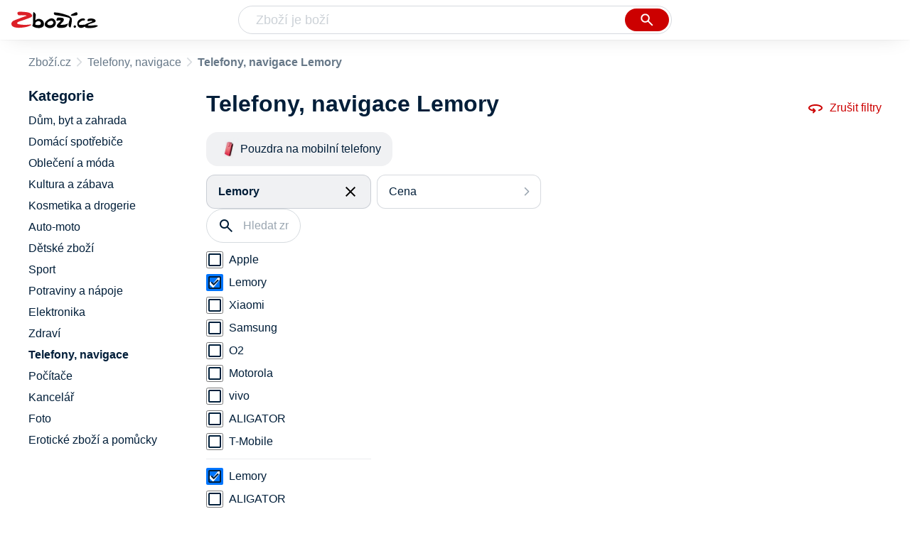

--- FILE ---
content_type: text/html
request_url: https://www.zbozi.cz/telefony-navigace/?vyrobce=lemory
body_size: 7681
content:
<html lang="cs"><head><meta charset="utf-8"><title>Telefony, navigace Lemory - Zbozi.cz</title><meta content="width=device-width, initial-scale=1, interactive-widget=resizes-content" name="viewport"><meta content="Zboží.cz" name="og:site_name"><meta content="3 produktů v kategorii Telefony, navigace Lemory. Porovnejte ceny, zjistěte dostupnost, přečtěte si recenze produktů nebo hodnocení e-shopů!" name="description"><meta content="Telefony, navigace Lemory na Zboží.cz" property="og:title"><meta content="/img/zbozi-og-image.jpg" property="og:image"><meta content="Máme pro vás 3 výrobky v kategorii Telefony, navigace Lemory. Výrobce: Lemory." property="og:description"><link href="https://www.zbozi.cz/telefony-navigace/?vyrobce=lemory" rel="canonical"><script type="application/ld+json">[{"@context":"https:\u002F\u002Fschema.org","@type":"WebSite","name":"Zboží.cz","url":"https:\u002F\u002Fwww.zbozi.cz\u002Ftelefony-navigace\u002F?vyrobce=lemory","potentialAction":{"@type":"SearchAction","target":"https:\u002F\u002Fwww.zbozi.cz\u002Fhledej\u002F?q={query}","query-input":{"@type":"PropertyValueSpecification","valueRequired":"https:\u002F\u002Fschema.org\u002FTrue","valueName":"query"}},"publisher":{"@context":"https:\u002F\u002Fschema.org","@type":"Organization","name":"Zboží.cz","url":"https:\u002F\u002Fwww.zbozi.cz\u002F","logo":"https:\u002F\u002Fwww.zbozi.cz\u002Fimg\u002Flogo.png","sameAs":["https:\u002F\u002Fwww.facebook.com\u002Fzbozijebozi","https:\u002F\u002Ftwitter.com\u002Fzbozi_cz","https:\u002F\u002Fcs.wikipedia.org\u002Fwiki\u002FZbo%C5%BE%C3%AD.cz","https:\u002F\u002Fwww.wikidata.org\u002Fwiki\u002FQ24003313"],"email":"zbozi@firma.seznam.cz","telephone":"+420 234 694 333","funder":{"@type":"Organization","name":"Seznam.cz","legalName":"Seznam.cz, a.s."},"foundingDate":"2007","memberOf":{"@type":"Organization","name":"Seznam.cz","legalName":"Seznam.cz, a.s.","sameAs":["https:\u002F\u002Fseznam.cz\u002F","https:\u002F\u002Fo.seznam.cz\u002F","https:\u002F\u002Fcs.wikipedia.org\u002Fwiki\u002FSeznam.cz","https:\u002F\u002Fwww.wikidata.org\u002Fwiki\u002FQ3490485"]}},"sameAs":["https:\u002F\u002Fwww.facebook.com\u002Fzbozijebozi","https:\u002F\u002Ftwitter.com\u002Fzbozi_cz","https:\u002F\u002Fcs.wikipedia.org\u002Fwiki\u002FZbo%C5%BE%C3%AD.cz","https:\u002F\u002Fwww.wikidata.org\u002Fwiki\u002FQ24003313"],"about":"Na Zboží.cz najdete produkty z tisíců e-shopů, u kterých můžete porovnat jejich ceny. Recenze, údaje o ceně, dostupnosti a cenách dopravy vám pomohou se lépe rozhodnout!"},{"@context":"https:\u002F\u002Fschema.org","@type":"WebPage","name":"Telefony, navigace Lemory - Zbozi.cz","description":"3 produktů v kategorii Telefony, navigace Lemory. Porovnejte ceny, zjistěte dostupnost, přečtěte si recenze produktů nebo hodnocení e-shopů!","publisher":{"@context":"https:\u002F\u002Fschema.org","@type":"Organization","name":"Zboží.cz","url":"https:\u002F\u002Fwww.zbozi.cz\u002F","logo":"https:\u002F\u002Fwww.zbozi.cz\u002Fimg\u002Flogo.png","sameAs":["https:\u002F\u002Fwww.facebook.com\u002Fzbozijebozi","https:\u002F\u002Ftwitter.com\u002Fzbozi_cz","https:\u002F\u002Fcs.wikipedia.org\u002Fwiki\u002FZbo%C5%BE%C3%AD.cz","https:\u002F\u002Fwww.wikidata.org\u002Fwiki\u002FQ24003313"],"email":"zbozi@firma.seznam.cz","telephone":"+420 234 694 333","funder":{"@type":"Organization","name":"Seznam.cz","legalName":"Seznam.cz, a.s."},"foundingDate":"2007","memberOf":{"@type":"Organization","name":"Seznam.cz","legalName":"Seznam.cz, a.s.","sameAs":["https:\u002F\u002Fseznam.cz\u002F","https:\u002F\u002Fo.seznam.cz\u002F","https:\u002F\u002Fcs.wikipedia.org\u002Fwiki\u002FSeznam.cz","https:\u002F\u002Fwww.wikidata.org\u002Fwiki\u002FQ3490485"]}},"breadcrumb":{"@context":"https:\u002F\u002Fschema.org","@type":"BreadcrumbList","itemListElement":[{"@type":"ListItem","position":0,"item":{"@id":"https:\u002F\u002Fwww.zbozi.cz\u002F","name":"Zboží.cz"}},{"@type":"ListItem","position":1,"item":{"@id":"https:\u002F\u002Fwww.zbozi.cz\u002Ftelefony-navigace\u002F","name":"Telefony, navigace"}},{"@type":"ListItem","position":2,"item":{"@id":"https:\u002F\u002Fwww.zbozi.cz\u002Ftelefony-navigace\u002F?vyrobce=lemory","name":"Telefony, navigace Lemory"}}]},"relatedLink":["https:\u002F\u002Fwww.zbozi.cz\u002Ftelefony-navigace\u002Ftelefonni-prislusenstvi\u002Fpouzdra-na-mobilni-telefony\u002F?vyrobce=lemory"]}]</script><meta name="next-head-count" content="10"><meta content="IE=Edge" http-equiv="X-UA-Compatible"><meta content="origin" name="referrer"><meta content="Hyz1YOQsFrCoCFcTDiRJgQEZNSjZpwbf" name="seznam-wmt"><meta content="telephone=no" name="format-detection"><meta content="200" name="szn:status"><meta content="suHhONP08UQMf_D-hfPg27pcoJ_NjmTCwVpSozYPQZA" name="google-site-verification"><link href="/img/favicon/favicon.ico?version-9.703.3" rel="shortcut icon" type="image/x-icon"><link href="/img/favicon/apple-touch-icon-57x57.png?version-9.703.3" rel="apple-touch-icon" sizes="57x57"><link href="/img/favicon/apple-touch-icon-60x60.png?version-9.703.3" rel="apple-touch-icon" sizes="60x60"><link href="/img/favicon/apple-touch-icon-72x72.png?version-9.703.3" rel="apple-touch-icon" sizes="72x72"><link href="/img/favicon/apple-touch-icon-76x76.png?version-9.703.3" rel="apple-touch-icon" sizes="76x76"><link href="/img/favicon/apple-touch-icon-114x114.png?version-9.703.3" rel="apple-touch-icon" sizes="114x114"><link href="/img/favicon/apple-touch-icon-120x120.png?version-9.703.3" rel="apple-touch-icon" sizes="120x120"><link href="/img/favicon/apple-touch-icon-144x144.png?version-9.703.3" rel="apple-touch-icon" sizes="144x144"><link href="/img/favicon/apple-touch-icon-152x152.png?version-9.703.3" rel="apple-touch-icon" sizes="152x152"><link href="/img/favicon/apple-touch-icon-180x180.png?version-9.703.3" rel="apple-touch-icon" sizes="180x180"><meta content="#666666" name="msapplication-TileColor"><meta content="/img/favicon/browserconfig.xml?version-9.703.3" name="msapplication-config"><meta content="/img/favicon/mstile-144x144.png?version-9.703.3" name="msapplication-TileImage"><link href="/zbozi-cz.xml" rel="search" title="Zboží.cz" type="application/opensearchdescription+xml"><link as="font" crossorigin="anonymous" href="/fonts/icons.woff2?58805330" rel="preload" type="font/woff2"><link crossorigin="true" href="https://login.szn.cz" rel="preconnect"><link crossorigin="true" href="https://d25-a.sdn.cz/" rel="preconnect"><link crossorigin="true" href="https://d48-a.sdn.cz/" rel="dns-prefetch"><link rel="preload" href="/_next/static/css/d7a812add3ff05a9.css" as="style"><link rel="stylesheet" href="/_next/static/css/d7a812add3ff05a9.css" data-n-g=""><link rel="preload" href="/_next/static/css/8ff738586e6faf1e.css" as="style"><link rel="stylesheet" href="/_next/static/css/8ff738586e6faf1e.css" data-n-p=""><link rel="preload" href="/_next/static/css/8517ab3b5a3464d6.css" as="style"><link rel="stylesheet" href="/_next/static/css/8517ab3b5a3464d6.css" data-n-p=""><link rel="preload" href="/_next/static/css/2493af08a6133c49.css" as="style"><link rel="stylesheet" href="/_next/static/css/2493af08a6133c49.css" data-n-p=""><link rel="preload" href="/_next/static/css/369f7c558fdd9d80.css" as="style"><link rel="stylesheet" href="/_next/static/css/369f7c558fdd9d80.css" data-n-p=""><link rel="stylesheet" type="text/css" href="/_next/static/css/cb8998fcb8aa61de.css"><link rel="stylesheet" type="text/css" href="/_next/static/css/49ede4364e078d79.css"><link rel="stylesheet" type="text/css" href="/_next/static/css/d73f8f7fa12e4f94.css"><link rel="stylesheet" type="text/css" href="/_next/static/css/3bb316a715ac711b.css"></head><body data-dot="zbozi" data-redesign="1"><div id="__next" data-reactroot=""><div id="root"><div class=""><div class="BlindHeading_root__X_Im1"></div><header class="LayoutHeaderRedesigned_layoutHeader__DvsA0 LayoutHeaderRedesigned_layoutHeader--fixed__MtqNA"><h5 class="BlindHeading_root__X_Im1" id="blind-header">Hlavička stránky</h5><div class="LayoutHeaderRedesigned_layoutHeader-wrap__g7v52 LayoutHeaderRedesigned_layoutHeader-wrap--fullHeader__OOySF"><div class="LayoutHeaderRedesigned_layoutHeader-items__dsx7z"><div class="Logo_root__vsGoe"><a class="Logo_link__Y6Fug" data-dot="lista_zbozi" href="/"><img alt="Zboží.cz" height="100%" src="/img/logo.svg" width="100%"></a></div><div id="LayoutHeader-col--search"><div class="SearchFormRedesigned_searchFormWrapper__OXKVs"><form action="/hledej/" class="SearchFormRedesigned_searchForm__sJtSV"><div class="SearchFormRedesigned_searchInputWrapper__EKmlR"><input autocomplete="off" data-dot="lista_hledani_kurzor" id="q" name="q" placeholder="Zboží je boží" type="text" value=""><button class="Button_button__4em_S Button_searchButton__Zq_Do SearchFormRedesigned_searchButton__mX8Os" data-dot="lista_hledani_naseptavac" title="Vyhledat" type="submit"><span><img class="Icon_icon__EEc5Z SearchFormRedesigned_searchIcon__SJwvA SearchFormRedesigned_searchInputIcon__Bo9Sx" src="/img/icons/search-4.svg"></span></button></div><div class="SuggestRedesigned_root__tG87U" id="suggest-results__redesigned"></div></form></div></div><div class="LayoutHeaderRedesigned_layoutHeader--links__X5MHS"><div class="Logo_root__vsGoe"><a class="Logo_link__Y6Fug" data-dot="lista_zbozi" href="/"><img alt="Zboží.cz" height="100%" src="/img/logo.svg" width="100%"></a></div><szn-login-widget></szn-login-widget><a href="https://www.seznam.cz">Seznam.cz</a></div></div></div></header><div class="Category_root__Mim4Z" data-dot="kategorie" id="page"><h1 class="BlindHeading_root__X_Im1" id="root-category">Telefony, navigace</h1><div id="top-navigation"><nav class="BreadcrumbsRedesigned_nav___rPES" data-dot="breadcrumbs"><h5 class="BlindHeading_root__X_Im1" id="blind-nav-breadcrumbs">Drobečková navigace</h5><span class="BreadcrumbsRedesigned_item__1lIzI BreadcrumbsRedesigned_itemZbozi__RvsC9"><a data-dot="link" href="/">Zboží.cz</a></span><span class="BreadcrumbsRedesigned_item__1lIzI BreadcrumbsRedesigned_lastOne__bWt12"><a data-dot="link" href="/telefony-navigace/">Telefony, navigace</a></span><h1 class="BreadcrumbsRedesigned_title__6gadO">Telefony, navigace Lemory</h1></nav></div><h5 class="BlindHeading_root__X_Im1" id="blind-main">Hlavní obsah stránky</h5><main class="Category_main__8qzgD" data-dot="k-69"><div class="Category_right__oMkv8"><div class="animate" id="results-wrap"><div class="ResultsIntroduction_wrapper__P02kQ"><h2 class="ResultsIntroduction_title__3AsZX ResultsIntroduction_title--single__eDTU_">Telefony, navigace Lemory</h2><a class="ResetFiltersButton_resetButton__xNUgT" data-dot="zrusit-filtry" href="/telefony-navigace/"><img class="Icon_icon__EEc5Z ResetFiltersButton_icon__nb5JQ" src="/img/icons/360.svg">Zrušit filtry</a></div><nav class="CategoryMenuRedesigned_root__PILPc" data-dot="vyber-kategorie"><h5 class="BlindHeading_root__X_Im1" id="blind-category">Kategorie</h5><ul class="CategoryMenuRedesigned_root__titq8 CategoryMenuRedesigned_root--opened__Oq2_z"><li class="CategoryMenuRedesigned_wrapper__r6zG8"><a class=" CategoryMenuItemRedesigned_item__Fl1KP preventDefault" href="/telefony-navigace/telefonni-prislusenstvi/pouzdra-na-mobilni-telefony/?vyrobce=lemory"><div class="CategoryMenuItemRedesigned_imageContainer__7c5kb"><img alt="Pouzdra na mobilní telefony" class="CategoryMenuItemRedesigned_image__k_vlq" src="https://d25-a.sdn.cz/d_25/d_16011268/img/18/320x200_Qr_gZD.jpg?fl=res%2C70%2C70%2C1%2Cfff%7Cwebp%2C80"></div><span class="CategoryMenuItemRedesigned_name__LEIgu">Pouzdra na mobilní telefony</span></a></li></ul></nav><div class="HorizontalFiltersContainer_root__oJQ_i" data-dot="filtry"><div class="Dropdown_root__VbJpM HorizontalFilterItem_root__BMHEi HorizontalFilterItem_root--selected__HYXfl" data-dot="vyrobce"><button class="Dropdown_opener__6vBG7" id="vyrobceButton" type="button"><div class="HorizontalFilterItem_labelWrapper__7sghO"><div class="HorizontalFilterItem_label__u1MBX HorizontalFilterItem_label--selected__Eh4Mr" data-dot="otevrit">Lemory</div><div class="HorizontalFilterItem_closeButton__pQkHf" data-dot="zrusit" title="Odebrat filtr"><img class="Icon_icon__EEc5Z HorizontalFilterItem_icon__EsXNx" src="/img/icons/close.svg"></div></div></button><ul class="Dropdown_list__DYJqn HorizontalFilterItem_menu__tdRxD HorizontalFilterItem_menu--phantom-opened__Sea9k" style="min-width: 260px;"><div class="ParameterRedesigned_root__hzm3X ParameterRedesigned_root--horizontal__YxUMs"><div class="ParameterRedesigned_accordionContent__hlled"><div class="Manufacturer_wrapper__ky7PU"><input class="SearchInput_input__Smqur Manufacturer_searchInput__M_h3a" data-dot="hledat" placeholder="Hledat značku" type="text" value=""></div><div><div class=""><div class="FiltersRedesigned_wrapper__2pSlL"><div class="Checkbox_wrapper__t6XrW" data-dot="apple"><input class="Checkbox_input__HROmJ" type="checkbox" id="0-apple" readonly=""><label class="Checkbox_label__2Tyla" for="0-apple"><a class="FiltersRedesigned_anchor__tsgD1" href="/telefony-navigace/?vyrobce=apple"><div class="FiltersRedesigned_renderLabel__3r024">Apple</div></a></label></div></div><div class="FiltersRedesigned_wrapper__2pSlL"><div class="Checkbox_wrapper__t6XrW" data-dot="zrusit"><input class="Checkbox_input__HROmJ" type="checkbox" id="1-lemory" readonly="" checked=""><label class="Checkbox_label__2Tyla" for="1-lemory"><a class="FiltersRedesigned_anchor__tsgD1" href="/telefony-navigace/"><div class="FiltersRedesigned_renderLabel__3r024">Lemory</div></a></label></div></div><div class="FiltersRedesigned_wrapper__2pSlL"><div class="Checkbox_wrapper__t6XrW" data-dot="xiaomi"><input class="Checkbox_input__HROmJ" type="checkbox" id="2-xiaomi" readonly=""><label class="Checkbox_label__2Tyla" for="2-xiaomi"><a class="FiltersRedesigned_anchor__tsgD1" href="/telefony-navigace/?vyrobce=xiaomi"><div class="FiltersRedesigned_renderLabel__3r024">Xiaomi</div></a></label></div></div><div class="FiltersRedesigned_wrapper__2pSlL"><div class="Checkbox_wrapper__t6XrW" data-dot="samsung"><input class="Checkbox_input__HROmJ" type="checkbox" id="3-samsung" readonly=""><label class="Checkbox_label__2Tyla" for="3-samsung"><a class="FiltersRedesigned_anchor__tsgD1" href="/telefony-navigace/?vyrobce=samsung"><div class="FiltersRedesigned_renderLabel__3r024">Samsung</div></a></label></div></div><div class="FiltersRedesigned_wrapper__2pSlL"><div class="Checkbox_wrapper__t6XrW" data-dot="o2"><input class="Checkbox_input__HROmJ" type="checkbox" id="4-o2" readonly=""><label class="Checkbox_label__2Tyla" for="4-o2"><a class="FiltersRedesigned_anchor__tsgD1" href="/telefony-navigace/?vyrobce=o2"><div class="FiltersRedesigned_renderLabel__3r024">O2</div></a></label></div></div><div class="FiltersRedesigned_wrapper__2pSlL"><div class="Checkbox_wrapper__t6XrW" data-dot="motorola"><input class="Checkbox_input__HROmJ" type="checkbox" id="5-motorola" readonly=""><label class="Checkbox_label__2Tyla" for="5-motorola"><a class="FiltersRedesigned_anchor__tsgD1" href="/telefony-navigace/?vyrobce=motorola"><div class="FiltersRedesigned_renderLabel__3r024">Motorola</div></a></label></div></div><div class="FiltersRedesigned_wrapper__2pSlL"><div class="Checkbox_wrapper__t6XrW" data-dot="vivo"><input class="Checkbox_input__HROmJ" type="checkbox" id="6-vivo" readonly=""><label class="Checkbox_label__2Tyla" for="6-vivo"><a class="FiltersRedesigned_anchor__tsgD1" href="/telefony-navigace/?vyrobce=vivo"><div class="FiltersRedesigned_renderLabel__3r024">vivo</div></a></label></div></div><div class="FiltersRedesigned_wrapper__2pSlL"><div class="Checkbox_wrapper__t6XrW" data-dot="aligator"><input class="Checkbox_input__HROmJ" type="checkbox" id="7-aligator" readonly=""><label class="Checkbox_label__2Tyla" for="7-aligator"><a class="FiltersRedesigned_anchor__tsgD1" href="/telefony-navigace/?vyrobce=aligator"><div class="FiltersRedesigned_renderLabel__3r024">ALIGATOR</div></a></label></div></div><div class="FiltersRedesigned_wrapper__2pSlL"><div class="Checkbox_wrapper__t6XrW" data-dot="t-mobile"><input class="Checkbox_input__HROmJ" type="checkbox" id="8-t-mobile" readonly=""><label class="Checkbox_label__2Tyla" for="8-t-mobile"><a class="FiltersRedesigned_anchor__tsgD1" href="/telefony-navigace/?vyrobce=t-mobile"><div class="FiltersRedesigned_renderLabel__3r024">T-Mobile</div></a></label></div></div></div><div class="FiltersRedesigned_hasPopularItems__Ci_LL"><div class="FiltersRedesigned_wrapper__2pSlL"><div class="Checkbox_wrapper__t6XrW" data-dot="zrusit"><input class="Checkbox_input__HROmJ" type="checkbox" id="0-lemory_popular" readonly="" checked=""><label class="Checkbox_label__2Tyla" for="0-lemory_popular"><a class="FiltersRedesigned_anchor__tsgD1" href="/telefony-navigace/"><div class="FiltersRedesigned_renderLabel__3r024">Lemory</div></a></label></div></div><div class="FiltersRedesigned_wrapper__2pSlL"><div class="Checkbox_wrapper__t6XrW" data-dot="aligator"><input class="Checkbox_input__HROmJ" type="checkbox" id="1-aligator_popular" readonly=""><label class="Checkbox_label__2Tyla" for="1-aligator_popular"><a class="FiltersRedesigned_anchor__tsgD1" href="/telefony-navigace/?vyrobce=aligator"><div class="FiltersRedesigned_renderLabel__3r024">ALIGATOR</div></a></label></div></div><div class="FiltersRedesigned_wrapper__2pSlL"><div class="Checkbox_wrapper__t6XrW" data-dot="apple"><input class="Checkbox_input__HROmJ" type="checkbox" id="2-apple_popular" readonly=""><label class="Checkbox_label__2Tyla" for="2-apple_popular"><a class="FiltersRedesigned_anchor__tsgD1" href="/telefony-navigace/?vyrobce=apple"><div class="FiltersRedesigned_renderLabel__3r024">Apple</div></a></label></div></div><div class="FiltersRedesigned_wrapper__2pSlL"><div class="Checkbox_wrapper__t6XrW" data-dot="motorola"><input class="Checkbox_input__HROmJ" type="checkbox" id="3-motorola_popular" readonly=""><label class="Checkbox_label__2Tyla" for="3-motorola_popular"><a class="FiltersRedesigned_anchor__tsgD1" href="/telefony-navigace/?vyrobce=motorola"><div class="FiltersRedesigned_renderLabel__3r024">Motorola</div></a></label></div></div><div class="FiltersRedesigned_wrapper__2pSlL"><div class="Checkbox_wrapper__t6XrW" data-dot="o2"><input class="Checkbox_input__HROmJ" type="checkbox" id="4-o2_popular" readonly=""><label class="Checkbox_label__2Tyla" for="4-o2_popular"><a class="FiltersRedesigned_anchor__tsgD1" href="/telefony-navigace/?vyrobce=o2"><div class="FiltersRedesigned_renderLabel__3r024">O2</div></a></label></div></div><div class="FiltersRedesigned_wrapper__2pSlL"><div class="Checkbox_wrapper__t6XrW" data-dot="samsung"><input class="Checkbox_input__HROmJ" type="checkbox" id="5-samsung_popular" readonly=""><label class="Checkbox_label__2Tyla" for="5-samsung_popular"><a class="FiltersRedesigned_anchor__tsgD1" href="/telefony-navigace/?vyrobce=samsung"><div class="FiltersRedesigned_renderLabel__3r024">Samsung</div></a></label></div></div><div class="FiltersRedesigned_wrapper__2pSlL"><div class="Checkbox_wrapper__t6XrW" data-dot="t-mobile"><input class="Checkbox_input__HROmJ" type="checkbox" id="6-t-mobile_popular" readonly=""><label class="Checkbox_label__2Tyla" for="6-t-mobile_popular"><a class="FiltersRedesigned_anchor__tsgD1" href="/telefony-navigace/?vyrobce=t-mobile"><div class="FiltersRedesigned_renderLabel__3r024">T-Mobile</div></a></label></div></div><div class="FiltersRedesigned_wrapper__2pSlL"><div class="Checkbox_wrapper__t6XrW" data-dot="vivo"><input class="Checkbox_input__HROmJ" type="checkbox" id="7-vivo_popular" readonly=""><label class="Checkbox_label__2Tyla" for="7-vivo_popular"><a class="FiltersRedesigned_anchor__tsgD1" href="/telefony-navigace/?vyrobce=vivo"><div class="FiltersRedesigned_renderLabel__3r024">vivo</div></a></label></div></div><div class="FiltersRedesigned_wrapper__2pSlL"><div class="Checkbox_wrapper__t6XrW" data-dot="xiaomi"><input class="Checkbox_input__HROmJ" type="checkbox" id="8-xiaomi_popular" readonly=""><label class="Checkbox_label__2Tyla" for="8-xiaomi_popular"><a class="FiltersRedesigned_anchor__tsgD1" href="/telefony-navigace/?vyrobce=xiaomi"><div class="FiltersRedesigned_renderLabel__3r024">Xiaomi</div></a></label></div></div></div></div></div></div></ul></div><div class="Dropdown_root__VbJpM HorizontalFilterItem_root__BMHEi" data-dot="cena"><button class="Dropdown_opener__6vBG7" id="priceButton" type="button"><div><div data-dot="otevrit">Cena</div></div></button><ul class="Dropdown_list__DYJqn HorizontalFilterItem_menu__tdRxD" style="min-width: 260px;"><div class="PricesRedesigned_accordionWrapper__HV2H_ PricesRedesigned_accordionWrapper--horizontal__Bew_r"><div class="PricesRedesigned_wrapper__kGkY7"><div class="PricesRedesigned_radioButtons__R7UV0"><div class="RadioButton_wrapper__VH5NQ" data-dot="-699"><input class="RadioButton_input__3u8NP" type="radio" id="-699" readonly=""><label class="RadioButton_label__LS1qf" for="-699">Do 699 Kč</label></div><div class="RadioButton_wrapper__VH5NQ" data-dot="700-899"><input class="RadioButton_input__3u8NP" type="radio" id="700-899" readonly=""><label class="RadioButton_label__LS1qf" for="700-899">700 Kč až 899 Kč</label></div><div class="RadioButton_wrapper__VH5NQ" data-dot="900-"><input class="RadioButton_input__3u8NP" type="radio" id="900-" readonly=""><label class="RadioButton_label__LS1qf" for="900-">900 Kč a více</label></div></div><div class="CustomRangeRedesigned_wrapper__ymFd3"><input class="Input_input__5c2tp CustomRangeRedesigned_input__4qTzD" data-dot="input" name="from" placeholder="od" type="text" value=""><input class="Input_input__5c2tp CustomRangeRedesigned_input__4qTzD" data-dot="input" name="to" placeholder="do" type="text" value=""></div></div></div></ul></div></div><div class="Category_filtersButtons__lqoDS FiltersButtonsRedesigned_buttons__w5jmr"><button class="Button_button__4em_S Button_secondary__RrDLM FiltersButtonsRedesigned_button__HDmTY" data-dot="filter-button"><span>Filtr (1)<img class="Icon_icon__EEc5Z FiltersButtonsRedesigned_icon__CL7td" src="/img/icons/tune.svg"></span></button><button class="Button_button__4em_S Button_secondary__RrDLM FiltersButtonsRedesigned_button__HDmTY" data-dot="sorting-button"><span><img class="Icon_icon__EEc5Z FiltersButtonsRedesigned_icon__CL7td" src="/img/icons/sync.svg"></span></button></div><div class="FiltersButtonsRedesigned_filtersAndSorting__S20_X"><div class="Dropdown_root__VbJpM SortingDropdown_sorting__B3DPp" data-dot="filtry/razeni"><button class="Dropdown_opener__6vBG7" id="dropdownMenuButton" type="button">Podle oblíbenosti</button><ul class="Dropdown_list__DYJqn"><li><span>Podle oblíbenosti</span></li><li><button data-dot="nejlevnejsi" class="">Od nejlevnějšího</button></li><li><button data-dot="nejdrazsi" class="">Od nejdražšího</button></li></ul></div><div class="Dropdown_root__VbJpM RegionsDropdown_root__b_6yB" data-dot=""><button class="Dropdown_opener__6vBG7" id="dropdownMenuButton" type="button">Osobní odběr</button><ul class="Dropdown_list__DYJqn RegionsDropdown_menu__EAsbJ"><div class="RegionsRedesigned_accordionWrapper__ytwDP" data-dot="vydejni-mista"><div class="CustomAccordion_title__fewXI RegionsRedesigned_accordion__245wU CustomAccordion_isClosed__fw4x9 CustomAccordion_desktopAlwaysOpen__21WjN" data-dot="open"><div class="RegionsRedesigned_heading__B1F08">Osobní odběr</div><span class="RegionsRedesigned_selectedValue__H4u46">Celá ČR</span></div><div class="rah-static rah-static--height-zero CustomAccordion_desktopOpen__M3zLj" style="height: 0px; overflow: hidden;"><div style="display: none;"><div class="RegionsRedesigned_wrapper__DyLNC"><div class="RegionsRedesigned_searchInputWrapper__2coSi"><input class="SearchInput_input__Smqur RegionsRedesigned_searchInput__Qs81w" placeholder="Hledat místo" type="text" value=""></div><div class="RadioButton_wrapper__VH5NQ" data-dot="CZ010"><input class="RadioButton_input__3u8NP" type="radio" id="CZ010" readonly=""><label class="RadioButton_label__LS1qf" for="CZ010">Praha</label></div><div class="RadioButton_wrapper__VH5NQ" data-dot="CZ020"><input class="RadioButton_input__3u8NP" type="radio" id="CZ020" readonly=""><label class="RadioButton_label__LS1qf" for="CZ020">Středočeský kraj</label></div><div class="RadioButton_wrapper__VH5NQ" data-dot="CZ031"><input class="RadioButton_input__3u8NP" type="radio" id="CZ031" readonly=""><label class="RadioButton_label__LS1qf" for="CZ031">Jihočeský kraj</label></div><div class="RadioButton_wrapper__VH5NQ" data-dot="CZ032"><input class="RadioButton_input__3u8NP" type="radio" id="CZ032" readonly=""><label class="RadioButton_label__LS1qf" for="CZ032">Plzeňský kraj</label></div><div class="RadioButton_wrapper__VH5NQ" data-dot="CZ041"><input class="RadioButton_input__3u8NP" type="radio" id="CZ041" readonly=""><label class="RadioButton_label__LS1qf" for="CZ041">Karlovarský kraj</label></div><div class="RadioButton_wrapper__VH5NQ" data-dot="CZ042"><input class="RadioButton_input__3u8NP" type="radio" id="CZ042" readonly=""><label class="RadioButton_label__LS1qf" for="CZ042">Ústecký kraj</label></div><div class="RadioButton_wrapper__VH5NQ" data-dot="CZ051"><input class="RadioButton_input__3u8NP" type="radio" id="CZ051" readonly=""><label class="RadioButton_label__LS1qf" for="CZ051">Liberecký kraj</label></div><div class="RadioButton_wrapper__VH5NQ" data-dot="CZ052"><input class="RadioButton_input__3u8NP" type="radio" id="CZ052" readonly=""><label class="RadioButton_label__LS1qf" for="CZ052">Královehradecký kraj</label></div><div class="RadioButton_wrapper__VH5NQ" data-dot="CZ053"><input class="RadioButton_input__3u8NP" type="radio" id="CZ053" readonly=""><label class="RadioButton_label__LS1qf" for="CZ053">Pardubický kraj</label></div><div class="RadioButton_wrapper__VH5NQ" data-dot="CZ061"><input class="RadioButton_input__3u8NP" type="radio" id="CZ061" readonly=""><label class="RadioButton_label__LS1qf" for="CZ061">Vysočina</label></div><div class="RadioButton_wrapper__VH5NQ" data-dot="CZ062"><input class="RadioButton_input__3u8NP" type="radio" id="CZ062" readonly=""><label class="RadioButton_label__LS1qf" for="CZ062">Jihomoravský kraj</label></div><div class="RadioButton_wrapper__VH5NQ" data-dot="CZ071"><input class="RadioButton_input__3u8NP" type="radio" id="CZ071" readonly=""><label class="RadioButton_label__LS1qf" for="CZ071">Olomoucký kraj</label></div><div class="RadioButton_wrapper__VH5NQ" data-dot="CZ072"><input class="RadioButton_input__3u8NP" type="radio" id="CZ072" readonly=""><label class="RadioButton_label__LS1qf" for="CZ072">Zlínský kraj</label></div><div class="RadioButton_wrapper__VH5NQ" data-dot="CZ080"><input class="RadioButton_input__3u8NP" type="radio" id="CZ080" readonly=""><label class="RadioButton_label__LS1qf" for="CZ080">Moravskoslezský kraj</label></div></div></div></div></div></ul></div><div class="AvailabilityRedesigned_wrapper__KYVCJ FiltersButtonsRedesigned_availability__8qptI" data-dot="dostupnost"><div class="AvailabilityRedesigned_heading__geGLU">Dostupnost</div><div class="Checkbox_wrapper__t6XrW" data-dot="pouze-skladem"><input class="Checkbox_input__HROmJ" type="checkbox" id="pouze-skladem" readonly=""><label class="Checkbox_label__2Tyla" for="pouze-skladem">Pouze skladem</label></div></div></div><div><h5 class="BlindHeading_root__X_Im1" id="blind-article-products">Seznam produktů kategorie</h5><section><div class="ResultsRedesigned_resultsList__Gb7ZH ResultsRedesigned_resultsList--default__Ne2CO" data-dot="produkty"><article class="ProductDefaultRedesigned_product__6xyGQ ProductDefaultRedesigned_product--withVariants__vxZI3"><div class="ProductDefaultRedesigned_content__f_lzH"><div class="ProductDefaultRedesigned_imageLinkWrap__Qk6Pk"><a class="ProductDefaultRedesigned_imageLink__2UYWd" data-dot="image" href="/vyrobek/lemory-protect-pro-apple-iphone-15/?varianta=hnede"><img alt="Lemory Protect pro Apple iPhone 15" src="https://d25-a.sdn.cz/d_25/c_img_QJ_Hk/JAtBlkm.jpeg?fl=res%2C350%2C350%2C1%2Cfff%7Cwebp%2C80"></a></div><div class="ProductDefaultRedesigned_mainContent__2fl3C"><div class="ProductDefaultRedesigned_itemInfo__dX3Zf"><a data-dot="text" href="/vyrobek/lemory-protect-pro-apple-iphone-15/?varianta=hnede"><h3 class="ProductDefaultRedesigned_name__rbcUR">Lemory Protect pro Apple iPhone 15, hnědé</h3></a><div class="ProductDefaultRedesigned_compareRatingWrapper__fD4EK"></div><div class="ProductDefaultRedesigned_priceWrapper__PYDR4"><p class="ColorfulPrice_price__Zh7jY ProductDefaultRedesigned_price__WD0mt">945&nbsp;Kč</p></div><ul class="ProductDefaultRedesigned_parameters__uztTG"><li class="ProductDefaultRedesigned_param__6ztOC">Zadní kryt</li><li class="ProductDefaultRedesigned_param__6ztOC">Apple</li><li class="ProductDefaultRedesigned_param__6ztOC">Kůže</li><li class="ProductDefaultRedesigned_param__6ztOC">Hnědá</li></ul><p class="ProductDefaultRedesigned_info__x1JB_ ProductDefaultRedesigned_description__Y7LY8 ProductDefaultRedesigned_descriptionVisible__bnl9f ProductDefaultRedesigned_noMarginTop__XsTDJ">Tenký kryt poskytuje opravdu skvělou ochranu vašemu zařízení. Je určen na zadní stranu telefonů Apple iPhone 15. Kryt je vyroben z pravé hovězí kůže. Boky krytu jsou vytvořeny z flexibilního TPU…</p><div class="ProductDefaultRedesigned_variantsChipsTabletAndDesktop__VTLda VariantsChips_wrapper__HK_9m"></div></div><div class="ProductDefaultRedesigned_itemAdditionalInfo__UATQw"><p class="ColorfulPrice_price__Zh7jY ProductDefaultRedesigned_price__WD0mt">945&nbsp;Kč</p><div class="ProductDefaultRedesigned_shopInfo__eOLMr"><p class="ProductDefaultRedesigned_shopCount__C8Ogp">Coolcase.cz</p></div><a class="ProductDefaultRedesigned_shopButton__kVW7A" data-dot="button" href="/vyrobek/lemory-protect-pro-apple-iphone-15/?varianta=hnede">Zobrazit detail</a></div></div></div><div class="ProductDefaultRedesigned_variantsChipsMobile__NnMvk VariantsChips_wrapper__HK_9m"></div></article><article class="OfferDefaultRedesigned_offerLayout__K8biU" data-dot="n-1110567733625245957"><div class="OfferDefaultRedesigned_offerDefaultWrap__6_L34"><span class="OfferDefaultRedesigned_shopImageWrap__bRWCa" data-dot="image"><div class="OfferDefaultRedesigned_offerImageWrap__9ueYH"><img alt="Kryt na mobil Lemory iPhone 15 Pro Max Průhledný pevný kryt s podporou MagSafe" height="350" src="https://d25-a.sdn.cz/d_25/c_img_QN_Je/faYBeAl.jpeg?fl=res%2C350%2C350%2C1%2Cfff%7Cwebp%2C80" width="124"></div></span><div class="OfferDefaultRedesigned_mainContent__t7Dmr"><div class="OfferDefaultRedesigned_itemInfo___KdIx"><span data-dot="text"><h3 class="OfferDefaultRedesigned_offerName__JepBm">Kryt na mobil Lemory iPhone 15 Pro Max Průhledný pevný kryt s podporou MagSafe</h3></span><p class="OfferDefaultRedesigned_info__b3mBv OfferDefaultRedesigned_description__IGevx OfferDefaultRedesigned_description--visible__4vDKt">Máte nový mobilní telefon a strach z jeho poškození? Kryt na mobil Apple iPhone 15 Pro Max chrání vaše zařízení před častými…</p></div><div class="OfferDefaultRedesigned_itemAdditionalInfo__FoIDS"><div class="ColorfulPrice_price__Zh7jY OfferDefaultRedesigned_offerPrice__4aXvl">499&nbsp;Kč</div><div class="OfferDefaultRedesigned_shopInfo__0pbYj"><p class="OfferDefaultRedesigned_shopCount___aLhN">BScom.cz</p></div><span class="OfferDefaultRedesigned_shopButton__LEp7q" data-dot="button">Zobrazit detail</span></div></div></div></article><article class="OfferDefaultRedesigned_offerLayout__K8biU" data-dot="n-1110575967300341405"><div class="OfferDefaultRedesigned_offerDefaultWrap__6_L34"><span class="OfferDefaultRedesigned_shopImageWrap__bRWCa" data-dot="image"><div class="OfferDefaultRedesigned_offerImageWrap__9ueYH"><img alt="Kryt na mobil Lemory iPhone 13 Pro kožený kryt tmavě modrá" height="350" src="https://d25-a.sdn.cz/d_25/c_img_gY_DF/XF99sG.jpeg?fl=res%2C350%2C350%2C1%2Cfff%7Cwebp%2C80" width="177"></div></span><div class="OfferDefaultRedesigned_mainContent__t7Dmr"><div class="OfferDefaultRedesigned_itemInfo___KdIx"><span data-dot="text"><h3 class="OfferDefaultRedesigned_offerName__JepBm">Kryt na mobil Lemory iPhone 13 Pro kožený kryt tmavě modrá</h3></span><ul class="OfferDefaultRedesigned_info__b3mBv OfferDefaultRedesigned_parameters__NFFlh"><li class="OfferDefaultRedesigned_param__XvAyV">Tmavě modrá</li><li class="OfferDefaultRedesigned_param__XvAyV">Kůže</li><li class="OfferDefaultRedesigned_param__XvAyV">Zadní kryt</li></ul><p class="OfferDefaultRedesigned_info__b3mBv OfferDefaultRedesigned_description__IGevx OfferDefaultRedesigned_description--visible__4vDKt OfferDefaultRedesigned_noMarginTop__ONV_G">Koupili jste si nový mobilní telefon a máte strach z jeho poškození? Kryt na mobil Apple iPhone 13 Pro Max chrání váš…</p></div><div class="OfferDefaultRedesigned_itemAdditionalInfo__FoIDS"><div class="ColorfulPrice_price__Zh7jY OfferDefaultRedesigned_offerPrice__4aXvl">749&nbsp;Kč</div><div class="OfferDefaultRedesigned_shopInfo__0pbYj"><p class="OfferDefaultRedesigned_shopCount___aLhN">BScom.cz</p></div><span class="OfferDefaultRedesigned_shopButton__LEp7q" data-dot="button">Zobrazit detail</span></div></div></div></article><div class="ResultsRedesigned_ads__cEYlX"></div></div></section><div></div></div><div class="Category_linksFooter__v_Iff"><div class="LinksFooter_root__Wof_A"><div class="LinksFooter_wrapper__g0aOG LinksFooter_noPadding__G2bMj"></div></div></div></div></div><div class="Category_left__bRYN0 Category_left--swappedColumnsForPhantom__bZfbK"><h5 class="BlindHeading_root__X_Im1" id="blind-complementary-filters">Filtry</h5><div class="Category_filters__DL2gR" data-dot="filtry"><header class="ResultFiltersRedesigned_header__gOzm1"><div class="ResultFiltersRedesigned_heading__iyhX5">Filtrování</div><a href="/telefony-navigace/">Smazat všechny filtry</a></header><div class="CategoryFilterRedesigned_wrapper__oRB_S" data-dot="kategoricky-strom"><h2 class="CategoryFilterRedesigned_heading__HB5jT">Kategorie</h2><div class="CategoryFilterRedesigned_anchor___HUGm CategoryFilterRedesigned_link__b5yS6" data-dot="dum-byt-a-zahrada">Dům, byt a zahrada</div><div class="CategoryFilterRedesigned_anchor___HUGm CategoryFilterRedesigned_link__b5yS6" data-dot="domaci-spotrebice">Domácí spotřebiče</div><div class="CategoryFilterRedesigned_anchor___HUGm CategoryFilterRedesigned_link__b5yS6" data-dot="obleceni-a-moda">Oblečení a móda</div><div class="CategoryFilterRedesigned_anchor___HUGm CategoryFilterRedesigned_link__b5yS6" data-dot="kultura-a-zabava">Kultura a zábava</div><div class="CategoryFilterRedesigned_anchor___HUGm CategoryFilterRedesigned_link__b5yS6" data-dot="kosmetika-a-drogerie">Kosmetika a drogerie</div><div class="CategoryFilterRedesigned_anchor___HUGm CategoryFilterRedesigned_link__b5yS6" data-dot="auto-moto">Auto-moto</div><div class="CategoryFilterRedesigned_anchor___HUGm CategoryFilterRedesigned_link__b5yS6" data-dot="detske-zbozi">Dětské zboží</div><div class="CategoryFilterRedesigned_anchor___HUGm CategoryFilterRedesigned_link__b5yS6" data-dot="sport">Sport</div><div class="CategoryFilterRedesigned_anchor___HUGm CategoryFilterRedesigned_link__b5yS6" data-dot="potraviny-a-napoje">Potraviny a nápoje</div><div class="CategoryFilterRedesigned_anchor___HUGm CategoryFilterRedesigned_link__b5yS6" data-dot="elektronika">Elektronika</div><div class="CategoryFilterRedesigned_anchor___HUGm CategoryFilterRedesigned_link__b5yS6" data-dot="zdravi">Zdraví</div><div class="CategoryFilterRedesigned_anchor___HUGm CategoryFilterRedesigned_link__b5yS6 CategoryFilterRedesigned_selected__Ia8LH" data-dot="telefony-navigace">Telefony, navigace</div><div class="CategoryFilterRedesigned_anchor___HUGm CategoryFilterRedesigned_link__b5yS6" data-dot="pocitace">Počítače</div><div class="CategoryFilterRedesigned_anchor___HUGm CategoryFilterRedesigned_link__b5yS6" data-dot="kancelar">Kancelář</div><div class="CategoryFilterRedesigned_anchor___HUGm CategoryFilterRedesigned_link__b5yS6" data-dot="foto">Foto</div><div class="CategoryFilterRedesigned_anchor___HUGm CategoryFilterRedesigned_link__b5yS6" data-dot="eroticke-zbozi-a-pomucky">Erotické zboží a pomůcky</div></div></div></div></main><div id="filters-popup-wrapper"></div></div><div class="LayoutFooter_screenFilling__DnPqJ"></div><footer class="LayoutFooter_layoutFooter__x1cZ6 LayoutFooter_layoutFooter--isRedesigned__N2il3" id="layout-footer" role="contentinfo"><h5 class="BlindHeading_root__X_Im1" id="blind-footer">Patička stránky</h5><ul aria-labelledby="blind-footer" role="navigation"><h5 class="BlindHeading_root__X_Im1" id="blind-footer">Menu patičky stránky</h5><li class="LayoutFooter_desktop__eluFI"><a href="//www.sklik.cz/premises/create">Přidat obchod</a></li><li><a href="//napoveda.sklik.cz/inzerce-nakupy/">Nápověda</a></li><li class="LayoutFooter_desktop__eluFI"><a href="http://zbozi.seznamblog.cz/">Blog</a></li><li class="LayoutFooter_desktop__eluFI"><a href="//prodejce.seznam.cz">Administrace</a></li><li><a href="//www.seznam.cz/ochranaudaju">Ochrana údajů</a></li><li><button>Nastavení personalizace</button></li><li><button>Odvolat souhlas</button></li><li><a href="//www.seznam.cz/reklama/cz/obsahovy-web/sluzba-zbozi">Reklama</a></li><li><a href="//napoveda.sklik.cz/kontaktni-formular/">Kontakt</a></li><li><a href="//kariera.seznam.cz/ecommerce/">Kariéra</a></li></ul><p>© 1996 – 2025 Seznam.cz, a.s.</p></footer></div></div></div>
<next-route-announcer><p aria-live="assertive" id="__next-route-announcer__" role="alert" style="border: 0px; clip: rect(0px, 0px, 0px, 0px); height: 1px; margin: -1px; overflow: hidden; padding: 0px; position: absolute; width: 1px; white-space: nowrap; overflow-wrap: normal;"></p></next-route-announcer></body></html>

--- FILE ---
content_type: text/css
request_url: https://www.zbozi.cz/_next/static/css/8517ab3b5a3464d6.css
body_size: 4137
content:
.ButtonOrA_link__ZZsMH{background-color:transparent;border:none;color:var(--red-color);cursor:pointer;display:inline;font-size:inherit;padding:0;text-decoration:none}.ButtonOrA_link__ZZsMH:focus,.ButtonOrA_link__ZZsMH:hover{outline:none;text-decoration:underline}.CustomAccordion_title__fewXI{cursor:pointer;padding:8px 24px;position:relative}.CustomAccordion_title__fewXI h2{font-size:20px;font-weight:400;line-height:1.5;margin:0}.CustomAccordion_title__fewXI:after{color:var(--disabled-grey-color);content:"";font-family:icons;font-size:12px;position:absolute;right:24px;rotate:270deg;top:calc(50% - 6px)}.CustomAccordion_title__fewXI.CustomAccordion_isClosed__fw4x9:after{rotate:90deg}@media screen and (max-aspect-ratio:3/2)and (min-width:642px),screen and (min-width:980px){.CustomAccordion_desktopOpen__M3zLj{height:auto!important}.CustomAccordion_desktopOpen__M3zLj>div{display:block!important}.CustomAccordion_arrowHover__yHRAB:after{visibility:hidden}.CustomAccordion_arrowHover__yHRAB:hover:after{visibility:visible}.CustomAccordion_desktopAlwaysOpen__21WjN{cursor:inherit}.CustomAccordion_desktopAlwaysOpen__21WjN:after,.CustomAccordion_desktopAlwaysOpen__21WjN:hover:after{visibility:hidden}}.SimpleList_simpleListItem__3JA0C{border-bottom:1px solid rgba(1,30,57,.08);font-size:16px;line-height:1.25;padding:16px 24px}.SimpleList_simpleListItem__3JA0C:last-child{border:none}.SimpleList_simpleListItem__3JA0C a{display:inline-block;width:100%}.ListSection_section__pXKzH{background:var(--background-white-color);margin:8px 0;padding:16px 0}.ListSection_accordion__e_lvY{font-size:20px;line-height:1.5}@media screen and (max-aspect-ratio:3/2)and (min-width:642px),screen and (min-width:980px){.ListSection_accordion__e_lvY{line-height:1.6}}.ListSection_accordion__e_lvY:after{top:calc(50% - 9px)}.LinksFooterSectionRedesigned_section__3mCzQ{border-bottom:8px solid var(--background-grey-color);margin:0}.LinksFooterSectionRedesigned_section__3mCzQ:first-child{margin-top:8px}@media screen and (max-aspect-ratio:3/2)and (min-width:642px),screen and (min-width:980px){.LinksFooterSectionRedesigned_section__3mCzQ{border-bottom:unset}.LinksFooterSectionRedesigned_section__3mCzQ:first-child{margin-top:0}.LinksFooterSectionRedesigned_section__3mCzQ{padding-top:4px}}@media screen and (orientation:landscape){.LinksFooterSectionRedesigned_singleSection__dZqAe{padding-top:16px}}.RadioButton_input__3u8NP{appearance:none;cursor:pointer;height:24px;margin:0 12px 0 0;position:relative;width:24px}.RadioButton_input__3u8NP:before{content:url(/img/icons/radio-button.svg);filter:invert(8%) sepia(52%) saturate(2761%) hue-rotate(193deg) brightness(97%) contrast(99%);height:20px;left:2px;position:absolute;top:2px;width:20px}.RadioButton_input__3u8NP[checked]:before{content:url(/img/icons/radio-button-checked.svg)}.RadioButton_input__3u8NP[disabled]{cursor:default}.RadioButton_input__3u8NP:disabled+label{color:var(--disabled-dark-grey-color);cursor:default}.RadioButton_input__3u8NP:disabled:before{filter:invert(81%) sepia(10%) saturate(374%) hue-rotate(167deg) brightness(82%) contrast(81%)}.RadioButton_input__3u8NP[checked]+label{font-weight:700}.RadioButton_label__LS1qf{color:#011e39;cursor:pointer;font-size:18px;font-style:normal;font-weight:400;line-height:24px;vertical-align:top}@media screen and (min-width:980px){.RadioButton_label__LS1qf{font-size:16px;width:100%}.RadioButton_label__LS1qf:hover{color:var(--red-color)}}.RadioButton_wrapper__VH5NQ{margin-bottom:20px}@media screen and (min-width:980px){.RadioButton_wrapper__VH5NQ{display:flex;margin-bottom:4px}}.RadioButton_wrapper__VH5NQ:last-of-type{margin-bottom:0}@media screen and (min-width:980px){.RadioButton_wrapper--closeable__1TkW_{margin-right:-20px}}.RadioButton_closeIcon__qapf8{cursor:pointer;float:right}@media screen and (min-width:980px){.RadioButton_closeIcon__qapf8{position:relative;top:3px}}.LinksFooter_item__xmOft{background:none;border:none;color:var(--red-color);display:flex;gap:20px;padding:0 0 24px;width:100%}.LinksFooter_item__xmOft h2{font-size:20px;line-height:1.5;margin:0}.LinksFooter_item__xmOft h2:hover{text-decoration:underline}.LinksFooter_categoriesWrapper__Ka6lx{display:flex;flex-direction:column;justify-content:space-evenly}.LinksFooter_subcategories__6b0XO{line-height:1.25}.LinksFooter_subcategories__6b0XO li:last-child,.LinksFooter_subcategories__6b0XO li:nth-last-child(2){display:inline-block}.LinksFooter_subcategories__6b0XO li:nth-last-child(2){margin-right:8px}.LinksFooter_subcategory__0nXuA{color:var(--black-text-color);display:block;font-size:14px;line-height:1.4285714286;margin-top:2px}.LinksFooter_subcategory__0nXuA:hover{text-decoration:underline}.LinksFooter_linkMore__5I1GP{color:var(--grey-color);font-size:14px;line-height:1.4285714286;text-decoration:underline;text-decoration-thickness:1px;text-underline-offset:4px}.LinksFooter_linkMore__5I1GP:hover{color:var(--red-color)}.LinksFooter_imageWrapper__Riqyg{width:48px}.LinksFooter_imageWrapper__Riqyg:hover+div>a{text-decoration:underline}.LinksFooter_root__Wof_A{background-color:var(--background-white-color)}@media screen and (min-width:980px){.LinksFooter_root__Wof_A{background-color:unset;padding-bottom:32px}}@media screen and (min-width:980px)and (max-width:1048px){.LinksFooter_root__Wof_A{padding:0 16px 32px}}@media screen and (max-aspect-ratio:3/2)and (min-width:642px),screen and (min-width:980px){.LinksFooter_wrapper__g0aOG{display:flex;flex-wrap:wrap;justify-content:space-between;margin:auto;max-width:896px;padding:72px 0 0}.LinksFooter_wrapper__g0aOG.LinksFooter_noPadding__G2bMj{padding:0}.LinksFooter_wrapper__g0aOG section{background:none;box-sizing:border-box;margin:0;padding:8px;width:50%}.LinksFooter_wrapper__g0aOG section div{padding:0;pointer-events:none;position:unset}.LinksFooter_wrapper__g0aOG section div:after{content:none}.LinksFooter_wrapper__g0aOG section nav{pointer-events:auto}.LinksFooter_wrapper__g0aOG section h2{line-height:1.6}.LinksFooter_wrapper__g0aOG section li{border-bottom:none;line-height:1.4;padding:4px 0}.LinksFooter_wrapper__g0aOG section a{display:inline}.LinksFooter_wrapper__g0aOG section:nth-child(n+5),.LinksFooter_wrapper__g0aOG.LinksFooter_rowLayout__O4qQO>section{max-width:1000px;width:auto}.LinksFooter_wrapper__g0aOG section:nth-child(n+5) ul,.LinksFooter_wrapper__g0aOG.LinksFooter_rowLayout__O4qQO>section ul{display:inline-flex;flex-wrap:wrap}.LinksFooter_wrapper__g0aOG section:nth-child(n+5) ul li,.LinksFooter_wrapper__g0aOG.LinksFooter_rowLayout__O4qQO>section ul li{padding-right:24px}}@media screen and (max-aspect-ratio:3/2)and (min-width:642px){.LinksFooter_wrapper__g0aOG section{padding:0 24px}}@media screen and (min-width:980px){.LinksFooter_wrapper__g0aOG{gap:16px}.LinksFooter_wrapper__g0aOG section{padding:0;width:23%}}@media screen and (max-aspect-ratio:3/2)and (min-width:642px),screen and (min-width:980px){.LinksFooter_homepage___4s8Z section{width:100%}.LinksFooter_homepage___4s8Z section ul{column-count:2}}@media screen and (max-aspect-ratio:3/2)and (min-width:642px){.LinksFooter_homepage___4s8Z{padding:48px 0 0}.LinksFooter_homepage___4s8Z section>div:first-child>div:first-child{font-size:24px;font-weight:700;margin:0 0 8px!important}}@media screen and (min-width:980px){.LinksFooter_homepage___4s8Z.LinksFooter_wrapper__g0aOG{max-width:100%;padding:0 0 0 68px}.LinksFooter_homepage___4s8Z section ul{column-count:4}.LinksFooter_homepage___4s8Z section>div:first-child>div:first-child{font-size:20px;font-weight:400;line-height:1.5}.LinksFooter_product__qpgAR{max-width:1000px}}.SearchInput_input__Smqur{background:url(/img/icons/search-2.svg) no-repeat scroll center left 18px;border:1px solid var(--border-light-grey-color);border-radius:52px;font-size:16px;font-style:normal;font-weight:400;line-height:1.5;outline:none;padding:11px 16px 11px 51px}.SearchInput_input__Smqur:not(:disabled,:read-only):focus,.SearchInput_input__Smqur:not(:disabled,:read-only):hover{border-color:var(--disabled-grey-color)}.SearchInput_input__Smqur:-ms-input-placeholder{color:var(--disabled-grey-color)}.SearchInput_input__Smqur::placeholder{color:var(--disabled-grey-color)}.Input_input__5c2tp{border:1px solid var(--border-light-grey-color);border-radius:52px;font-size:16px;font-style:normal;font-weight:400;line-height:1.5;outline:none;padding:11px 16px}.Input_input__5c2tp:not(:disabled):focus,.Input_input__5c2tp:not(:disabled):hover{border-color:var(--disabled-grey-color)}.Input_input__5c2tp:-ms-input-placeholder{color:var(--disabled-grey-color)}.Input_input__5c2tp::placeholder{color:var(--disabled-grey-color)}.Logo_root__vsGoe{flex-grow:2;order:1}@media screen and (max-width:979px){.Logo_root__vsGoe{order:2}}.Logo_link__Y6Fug{align-items:center;display:flex;height:40px;width:122px}.Logo_link__Y6Fug img{height:20px;width:auto}@media screen and (min-width:980px){.Logo_link__Y6Fug img{height:24px}}.CategoryMenuItem_container__6wQUW{display:flex;font-size:18px;line-height:1.2;min-height:56px}.CategoryMenuItem_container__6wQUW:not(:last-child){border-bottom:1px solid rgba(1,30,57,.08)}#top-navigation:has([data-cat-css=root])~main:has([data-cat-css=root]) .CategoryMenuItem_container__6wQUW:first-child{border-top:1px solid rgba(1,30,57,.08)}@media screen and (min-width:980px){.CategoryMenuItem_container__6wQUW:not(:last-child){border-bottom:none}}.CategoryMenuItem_container__6wQUW :hover{color:var(--black-text-color);text-decoration:underline}.CategoryMenuItem_item__VQPc9{align-items:center;background:transparent;border:none;cursor:pointer;display:flex;flex-basis:100%;font-size:18px;line-height:1.2;padding:12px 24px}@media screen and (min-width:980px){.CategoryMenuItem_item__VQPc9{background-color:var(--background-grey-color);border-radius:16px;font-size:16px;padding:12px}}.CategoryMenuItem_imageContainer__WGwov{align-items:center;display:flex;height:32px;justify-content:center;line-height:32px;margin-right:16px;min-width:32px;width:32px}.CategoryMenuItem_imageContainer__WGwov svg path{fill:var(--disabled-grey-color)}.CategoryMenuItem_image___nvSq{height:auto;max-height:32px;max-width:32px;mix-blend-mode:multiply}.CategoryMenuItem_image--placeholder__JgDHO{font-weight:700}.CategoryMenuItem_name__WF9o_{align-self:center;color:var(--red-color);font-family:arial,sans-serif}@media screen and (min-width:980px){.CategoryMenuItem_name__WF9o_{color:var(--black-text-color)}}.CategoryMenuItem_item--selected__UiIBn .CategoryMenuItem_name__WF9o_{font-size:18px;line-height:32px;margin:0}.CategoryMenuItem_item--opener__WPkpC .CategoryMenuItem_name__WF9o_{color:var(--black-text-color);font-size:18px;line-height:32px}@media screen and (min-width:980px){.CategoryMenuItem_item--opener__WPkpC .CategoryMenuItem_name__WF9o_{font-size:16px}}.LayoutHeaderRedesigned_layoutHeader__DvsA0{left:0;position:absolute;top:0;width:100%;z-index:6}.LayoutHeaderRedesigned_layoutHeader-wrap__g7v52{background:var(--background-white-color);box-shadow:none;padding:12px 16px;transition:top .3s;transition-timing-function:ease-out}.LayoutHeaderRedesigned_layoutHeader-wrap--fullHeader__OOySF{box-shadow:0 0 2px 0 rgba(0,0,0,.1),0 8px 30px -12px rgba(0,0,0,.12);padding:8px 16px;position:relative;z-index:2}.LayoutHeaderRedesigned_layoutHeader-items__dsx7z{box-sizing:border-box;display:flex;flex-direction:row;height:40px;width:100%}.LayoutHeaderRedesigned_layoutHeader--links__X5MHS{align-items:center;display:flex;order:2}.LayoutHeaderRedesigned_layoutHeader--links__X5MHS a[href="/"],.LayoutHeaderRedesigned_layoutHeader--links__X5MHS a[href="https://www.seznam.cz"]{display:none}.LayoutHeaderRedesigned_layoutHeader--links__X5MHS szn-login-widget{position:absolute;right:16px;top:8px}@media screen and (max-width:979px){.LayoutHeaderRedesigned_layoutHeader-items__dsx7z{flex-direction:column}.LayoutHeaderRedesigned_layoutHeader--links__X5MHS{order:1}}@media screen and (min-width:980px){.LayoutHeaderRedesigned_layoutHeader__DvsA0:after{background:hsla(0,0%,100%,.2);content:"";inset:70px 0 0;position:absolute}.LayoutHeaderRedesigned_layoutHeader--fixed__MtqNA{position:fixed;z-index:9000}.LayoutHeaderRedesigned_layoutHeader-wrap--fullHeader__OOySF{display:flex}.LayoutHeaderRedesigned_layoutHeader-items__dsx7z{align-items:center;padding:0}}.CategoryMenu_root__kNlZJ{border-bottom:8px solid var(--background-grey-color);display:grid;list-style-type:none;margin:0;padding:0}@media screen and (min-width:980px){.CategoryMenu_root__kNlZJ{border-bottom:none;gap:8px;grid-template-columns:repeat(3,1fr);margin-bottom:12px}}.CategoryMenuItemRedesigned_item__Fl1KP{align-items:center;background-color:var(--background-grey-color);border:none;border-radius:16px;box-sizing:content-box;cursor:pointer;display:flex;font-size:18px;gap:16px;line-height:1.4;min-height:40px;padding:4px 16px}@media screen and (min-width:980px){.CategoryMenuItemRedesigned_item__Fl1KP{font-size:16px}}.CategoryMenuItemRedesigned_item__Fl1KP :hover{color:var(--black-text-color);text-decoration:underline}.CategoryMenuItemRedesigned_imageContainer__7c5kb{align-items:center;display:flex;height:32px;line-height:32px}.CategoryMenuItemRedesigned_image__k_vlq{height:auto;max-height:32px;mix-blend-mode:multiply}.CategoryMenuItemRedesigned_name__LEIgu{color:var(--black-text-color)}.CategoryMenuItemRedesigned_name--selected__7Klft{font-weight:700}.CategoryMenuRedesigned_root__titq8{border-bottom:8px solid var(--background-grey-color);display:flex;flex-wrap:wrap;gap:4px;padding:0 24px 16px}@media screen and (min-width:980px){.CategoryMenuRedesigned_root__titq8{border-bottom:none;margin-bottom:12px;max-height:100px;overflow:hidden;padding:0}.CategoryMenuRedesigned_root--opened__Oq2_z{max-height:100%}}.CategoryMenuRedesigned_wrapper__r6zG8{display:flex;gap:4px;overflow:hidden}.CategoryMenuRedesigned_wrapper__r6zG8 a,.CategoryMenuRedesigned_wrapper__r6zG8 a span{overflow:hidden;text-overflow:ellipsis;white-space:nowrap}.CategoryMenuRedesigned_hidden__K5IDM{display:none}.AdminInfo_adminInfo__eCqWi{background-color:#ccc;border:1px dotted;font-size:14px;line-height:1.2em;padding:8px 8px 0;text-align:left}.AdminInfo_adminInfo__eCqWi>*{display:inline-block;margin-bottom:8px;margin-right:8px}.AdminInfo_adminInfo__eCqWi label{font-weight:700;padding-right:5px}.AdminInfo_adminInfo__eCqWi a{text-decoration:underline}.PaginationRedesigned_root__7PgOC{align-items:center;color:rgba(1,30,57,.7);display:flex;font-size:14px;justify-content:center}.PaginationRedesigned_root--without-prev__opLDx{padding-left:62px}.PaginationRedesigned_root--without-next__6HBL9{padding-right:62px}.PaginationRedesigned_root--first__SbYov{font-size:16px;padding-left:0}@media screen and (min-width:980px){.PaginationRedesigned_root__7PgOC{gap:8px}}.PaginationRedesigned_next__1O8N6,.PaginationRedesigned_prev__cZ58p{background:var(--red-color);border-radius:52px;padding:12px 24px}.PaginationRedesigned_next__1O8N6 svg,.PaginationRedesigned_prev__cZ58p svg{bottom:2px;position:relative}@media screen and (min-width:980px){.PaginationRedesigned_next__1O8N6 svg,.PaginationRedesigned_prev__cZ58p svg{height:24px;position:static;width:24px}}.PaginationRedesigned_next__1O8N6 svg path,.PaginationRedesigned_prev__cZ58p svg path{fill:var(--white-text-color)}@media screen and (min-width:980px){.PaginationRedesigned_next__1O8N6 svg path,.PaginationRedesigned_prev__cZ58p svg path{stroke:var(--white-text-color);stroke-width:10}.PaginationRedesigned_next__1O8N6,.PaginationRedesigned_prev__cZ58p{border-radius:16px}.PaginationRedesigned_prev__cZ58p{margin-right:16px}.PaginationRedesigned_next__1O8N6{margin-left:16px}}.PaginationRedesigned_counter__Sz_pY{margin:0 24px}@media screen and (min-width:980px){.PaginationRedesigned_counter__Sz_pY{display:none}}.PaginationRedesigned_number__t_qVt{display:none}@media screen and (min-width:980px){.PaginationRedesigned_number__t_qVt{background-color:var(--background-grey-color);border-radius:36px;color:var(--black-text-color);display:inline-block;font-size:16px;line-height:1.5;padding:8px 16px}.PaginationRedesigned_active__j1k0f{background:none;border:2px solid var(--border-black-color);font-weight:700;padding:6px 14px}}.TopProductLabel_number__K_qMK{background-color:var(--light-green-color);border-radius:4px;color:var(--white-text-color);display:inline-block;font-size:12px;line-height:14px;padding:3px 5px;text-align:center;text-decoration:none;-webkit-user-select:none;-ms-user-select:none;user-select:none;white-space:nowrap}.TopProductLabel_root__VqDVo{align-items:center;border:1px solid var(--lighter-grey-color);border-radius:4px;display:none;padding:6px}@media screen and (min-width:980px){.TopProductLabel_root__VqDVo{border:none;display:inline-block;margin:-16px 0 0 -8px}.TopProductLabel_root__VqDVo:after{content:none}.TopProductLabel_root__VqDVo span,.TopProductLabel_root__VqDVo strong{border-radius:0;border-radius:initial;font-size:14px;line-height:36px}.TopProductLabel_root__VqDVo strong{border-radius:36px 0 0 36px;border:2px solid var(--white-text-color);border-right:0;font-weight:400;padding:0 16px}.TopProductLabel_root__VqDVo span{background-color:#f6f7f8;border:2px solid var(--white-text-color);border-left:0;border-radius:0 36px 36px 0;color:var(--grey-color);display:inline-block;margin-left:0;padding:0 16px 0 8px;position:relative}.TopProductLabel_root__VqDVo span:after,.TopProductLabel_root__VqDVo span:before{border-bottom-color:transparent;border-left:20px solid transparent;border-bottom-style:solid;border-right:20px solid transparent;border-top:8px solid transparent;content:"";height:0;position:absolute;top:12px;transform:rotate(90deg);width:0}.TopProductLabel_root__VqDVo span:before{border-top-color:var(--white-text-color);left:-25px}.TopProductLabel_root__VqDVo span:after{border-top-color:#f6f7f8;left:-23px}.TopProductLabel_root__VqDVo+.TopProductLabel_images__fBUok ul{margin-top:28px}}.CategoryMenuRedesigned_root__PILPc{margin-top:12px}@media screen and (min-width:980px){.CategoryMenuRedesigned_root__PILPc{margin-top:0}}.BreadcrumbsRedesigned_nav___rPES .BreadcrumbsRedesigned_item__1lIzI{display:block;font-size:16px;line-height:1.25;margin:14px 24px 16px;padding-bottom:2px;position:relative;z-index:1}.BreadcrumbsRedesigned_nav___rPES .BreadcrumbsRedesigned_item__1lIzI a{color:var(--grey-color)}.BreadcrumbsRedesigned_nav___rPES .BreadcrumbsRedesigned_item__1lIzI a:before{color:inherit;content:"";display:inline-block;font-family:icons;font-size:.65em;margin-right:5px;position:relative;top:-2px;color:var(--white-text-grey-color)}@media screen and (min-width:980px){.BreadcrumbsRedesigned_nav___rPES .BreadcrumbsRedesigned_item__1lIzI{font-size:16px!important}}.BreadcrumbsRedesigned_nav___rPES .BreadcrumbsRedesigned_itemZbozi__RvsC9{display:none}@media screen and (min-width:980px){.BreadcrumbsRedesigned_nav___rPES .BreadcrumbsRedesigned_itemZbozi__RvsC9{display:block}}.BreadcrumbsRedesigned_nav___rPES .BreadcrumbsRedesigned_notLastOne__4PxzM{display:none}.BreadcrumbsRedesigned_nav___rPES .BreadcrumbsRedesigned_lastOne__bWt12{overflow:hidden;text-overflow:ellipsis;white-space:nowrap}.BreadcrumbsRedesigned_nav___rPES .BreadcrumbsRedesigned_lastOne__bWt12 a:before{color:var(--grey-color)}.BreadcrumbsRedesigned_nav___rPES .BreadcrumbsRedesigned_title__6gadO{font-size:20px;line-height:1.6;margin:0 24px}.BreadcrumbsRedesigned_nav___rPES .BreadcrumbsRedesigned_title--shortened__visLu{-webkit-box-orient:vertical;display:-webkit-box;-webkit-line-clamp:3;overflow:hidden}.BreadcrumbsRedesigned_nav___rPES .BreadcrumbsRedesigned_productTitle__BrPgz{display:none}@media screen and (min-width:980px){.BreadcrumbsRedesigned_nav___rPES{box-sizing:border-box;color:var(--grey-color);display:flex;font-size:14px;line-height:1.5;margin:0 auto;max-width:calc(100vw - 16px);overflow-x:auto;padding:20px 0;scrollbar-width:none;white-space:nowrap}.BreadcrumbsRedesigned_nav___rPES::-webkit-scrollbar{display:none}.BreadcrumbsRedesigned_nav___rPES .BreadcrumbsRedesigned_title__6gadO{overflow:hidden;text-overflow:ellipsis;white-space:nowrap;display:inline-block;font-size:16px;font-weight:700;line-height:1.5;margin:0}.BreadcrumbsRedesigned_nav___rPES .BreadcrumbsRedesigned_title--scrollable__E8zVd{overflow:visible}.BreadcrumbsRedesigned_nav___rPES .BreadcrumbsRedesigned_item__1lIzI{font-size:14px;line-height:1.5;margin:0 5px 0 0}.BreadcrumbsRedesigned_nav___rPES .BreadcrumbsRedesigned_item__1lIzI a{color:var(--grey-text-color)}.BreadcrumbsRedesigned_nav___rPES .BreadcrumbsRedesigned_item__1lIzI a:after{content:"";display:inline-block;font-family:icons;font-size:.8em;margin-left:5px;position:relative;top:0}.BreadcrumbsRedesigned_nav___rPES .BreadcrumbsRedesigned_item__1lIzI a:before{content:none}.BreadcrumbsRedesigned_nav___rPES .BreadcrumbsRedesigned_item__1lIzI a:after{color:var(--white-text-grey-color);top:-1px}.BreadcrumbsRedesigned_nav___rPES .BreadcrumbsRedesigned_item__1lIzI a:hover{text-decoration:underline}.BreadcrumbsRedesigned_nav___rPES .BreadcrumbsRedesigned_notLastOne__4PxzM{display:inline}.BreadcrumbsRedesigned_nav___rPES .BreadcrumbsRedesigned_lastOne__bWt12{overflow:visible}.BreadcrumbsRedesigned_nav___rPES .BreadcrumbsRedesigned_lastOne__bWt12:last-child a:after{display:none}}@media screen and (min-width:1200px){.BreadcrumbsRedesigned_nav___rPES{max-width:1200px}}@media screen and (min-width:1220px){.BreadcrumbsRedesigned_nav___rPES{padding-left:0}}@media screen and (orientation:landscape)and (max-width:979px){.BreadcrumbsRedesigned_productNav__0Xdb7{margin-top:56px}}@media screen and (min-width:980px){.BreadcrumbsRedesigned_productNav__0Xdb7{margin-bottom:0}}.RatingReminder_root__L_Bxg{display:table;table-layout:auto;width:auto;background:#30b0f2;color:var(--white-text-color);position:fixed;z-index:5}.RatingReminder_root__L_Bxg>*{display:table-cell;vertical-align:middle}.RatingReminder_ico__iP3vm{padding:10px}.RatingReminder_icoVisual__Yo2IE{display:block;height:auto}.RatingReminder_text__QGepw{font-size:16px;font-weight:700;padding:10px 0 10px 20px}.RatingReminder_text__QGepw,.RatingReminder_text__QGepw:active,.RatingReminder_text__QGepw:focus,.RatingReminder_text__QGepw:hover,.RatingReminder_text__QGepw:link,.RatingReminder_text__QGepw:visited{color:var(--white-text-color)}.RatingReminder_text--ico__q5q_F{font-size:18px;line-height:1;text-align:center;width:60px}.RatingReminder_actions__Dcl4e{position:relative}.RatingReminder_actions--close__Rah8I{cursor:pointer}.RatingReminder_desktop__dMSdk{bottom:10px;display:none;height:95px;max-width:calc(100% - 20px);right:10px}@media screen and (max-aspect-ratio:3/2)and (min-width:642px),screen and (min-width:980px){.RatingReminder_desktop__dMSdk{display:table}}.RatingReminder_desktop__dMSdk .RatingReminder_ico--visual__lfGlh,.RatingReminder_desktop__dMSdk .RatingReminder_ico__iP3vm{width:80px}.RatingReminder_desktop__dMSdk .RatingReminder_text__QGepw{padding-left:25px}.RatingReminder_desktop__dMSdk .RatingReminder_actions__Dcl4e{padding:0 25px 0 20px}.RatingReminder_desktop__dMSdk .RatingReminder_actions--rating__na3qk{background:var(--background-white-color);border-radius:3px;display:block;font-weight:700;line-height:1;padding:8px 15px;white-space:nowrap}.RatingReminder_desktop__dMSdk .RatingReminder_actions--rating__na3qk,.RatingReminder_desktop__dMSdk .RatingReminder_actions--rating__na3qk:active,.RatingReminder_desktop__dMSdk .RatingReminder_actions--rating__na3qk:focus,.RatingReminder_desktop__dMSdk .RatingReminder_actions--rating__na3qk:hover,.RatingReminder_desktop__dMSdk .RatingReminder_actions--rating__na3qk:link,.RatingReminder_desktop__dMSdk .RatingReminder_actions--rating__na3qk:visited{color:#30b0f2}.RatingReminder_desktop__dMSdk .RatingReminder_actions--rating__na3qk:after{content:"›";display:inline-block;font-size:20px;font-weight:400;line-height:1;margin-left:10px;position:relative;top:-2px;vertical-align:middle}.RatingReminder_desktop__dMSdk .RatingReminder_actions--rating--text__NbkQv{vertical-align:middle}.RatingReminder_desktop__dMSdk .RatingReminder_actions--close__Rah8I{background:transparent;border:none;height:14px;padding:0;position:absolute;right:5px;top:5px;width:14px}.RatingReminder_desktop__dMSdk .RatingReminder_actions--close__Rah8I::-moz-focus-inner{border:0;padding:0}.RatingReminder_desktop__dMSdk .RatingReminder_actions--close__Rah8I:after{color:#96dbff;content:"";display:block;font-family:icons;font-size:14px;font-weight:700;left:0;line-height:1;padding:0;position:absolute;top:0}.RatingReminder_desktop__dMSdk .RatingReminder_actions--close__Rah8I:focus:after,.RatingReminder_desktop__dMSdk .RatingReminder_actions--close__Rah8I:hover:after{color:var(--white-text-color)}.RatingReminder_mobile__lqUUR{bottom:0;display:table;height:60px;left:0;width:100%}@media screen and (max-aspect-ratio:3/2)and (min-width:642px),screen and (min-width:980px){.RatingReminder_mobile__lqUUR{display:none}}.RatingReminder_mobile__lqUUR .RatingReminder_ico--visual__lfGlh,.RatingReminder_mobile__lqUUR .RatingReminder_ico__iP3vm{width:60px}.RatingReminder_mobile__lqUUR .RatingReminder_actions__Dcl4e{border-left:1px solid #6fbfe8;width:80px}.RatingReminder_mobile__lqUUR .RatingReminder_actions--close__Rah8I{background:transparent;border:none;color:var(--white-text-color);font-size:16px;font-weight:700;height:60px;width:100%}

--- FILE ---
content_type: text/css
request_url: https://www.zbozi.cz/_next/static/css/cb8998fcb8aa61de.css
body_size: -257
content:
.BlindHeading_root__X_Im1{left:-5000px!important;position:absolute!important;top:-5000px!important}

--- FILE ---
content_type: image/svg+xml
request_url: https://www.zbozi.cz/img/icons/sync.svg
body_size: -16
content:
<svg width="14" height="16" viewBox="0 0 14 16" fill="none" xmlns="http://www.w3.org/2000/svg">
<path d="M14 12L10 16L6 12L7.062 10.938L9.25 13.125L9.25 1L10.75 1L10.75 13.125L12.938 10.938L14 12ZM8 4L6.938 5.062L4.75 2.875L4.75 15L3.25 15L3.25 2.875L1.062 5.062L-5.24537e-07 4L4 -1.74846e-07L8 4Z" fill="#1C1B1F"/>
</svg>
